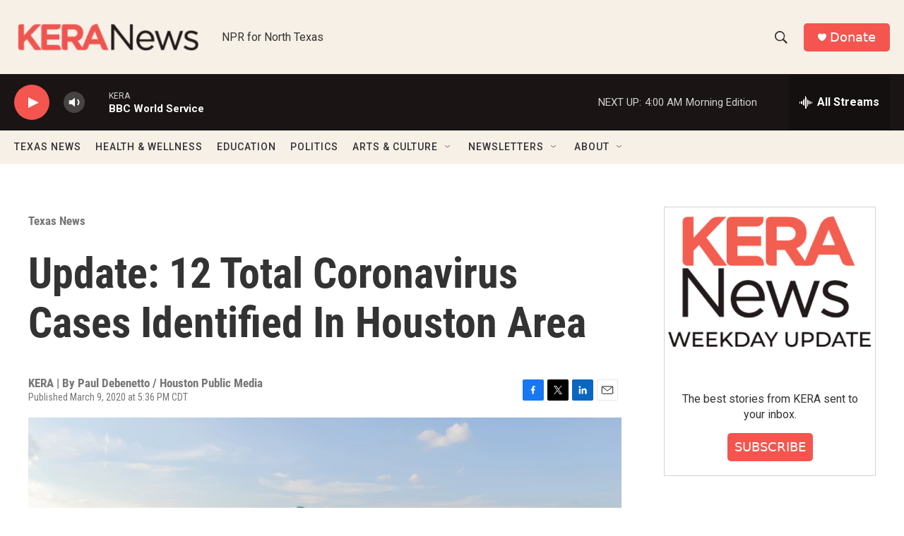

--- FILE ---
content_type: text/html; charset=utf-8
request_url: https://www.google.com/recaptcha/api2/aframe
body_size: 255
content:
<!DOCTYPE HTML><html><head><meta http-equiv="content-type" content="text/html; charset=UTF-8"></head><body><script nonce="ZcF7vrrqtDevNbHeW0xt6g">/** Anti-fraud and anti-abuse applications only. See google.com/recaptcha */ try{var clients={'sodar':'https://pagead2.googlesyndication.com/pagead/sodar?'};window.addEventListener("message",function(a){try{if(a.source===window.parent){var b=JSON.parse(a.data);var c=clients[b['id']];if(c){var d=document.createElement('img');d.src=c+b['params']+'&rc='+(localStorage.getItem("rc::a")?sessionStorage.getItem("rc::b"):"");window.document.body.appendChild(d);sessionStorage.setItem("rc::e",parseInt(sessionStorage.getItem("rc::e")||0)+1);localStorage.setItem("rc::h",'1768978321861');}}}catch(b){}});window.parent.postMessage("_grecaptcha_ready", "*");}catch(b){}</script></body></html>